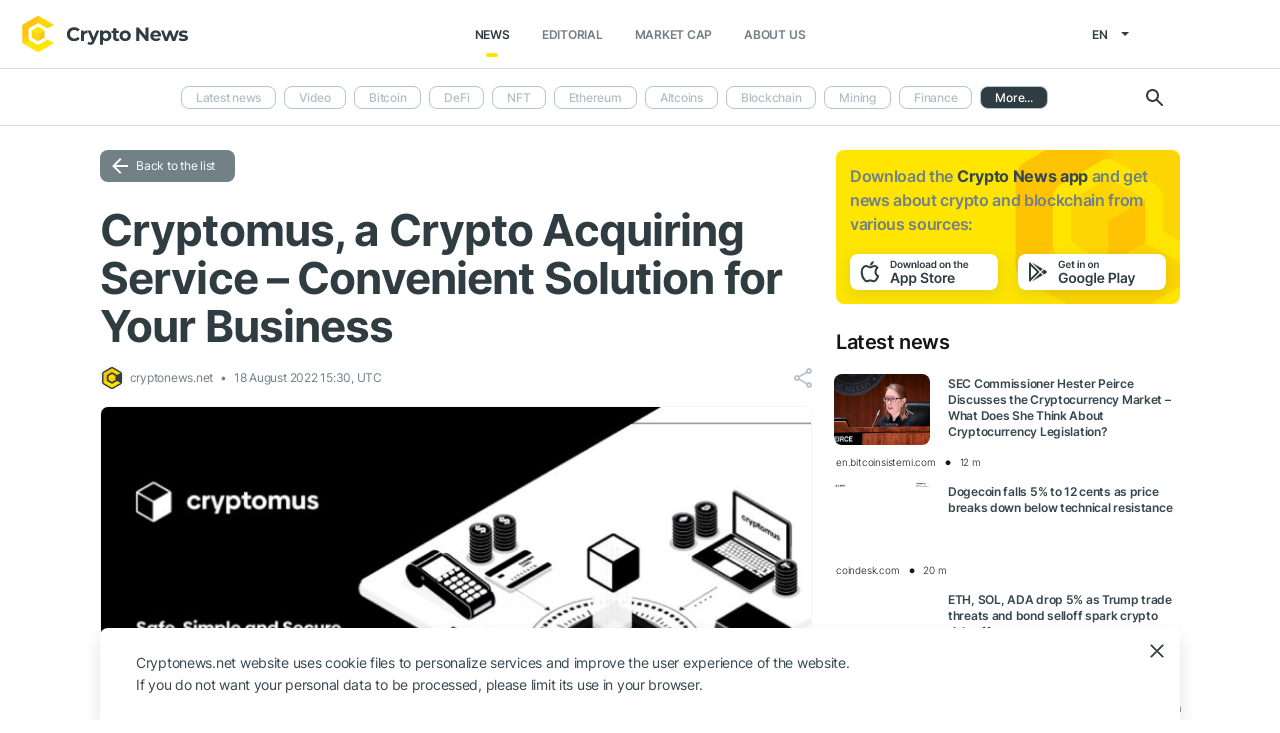

--- FILE ---
content_type: image/svg+xml
request_url: https://cryptonews.net/i/editor_no_photo.svg
body_size: 834
content:
<svg width="48" height="48" viewBox="0 0 48 48" fill="none" xmlns="http://www.w3.org/2000/svg">
<g filter="url(#filter0_d)">
<circle cx="24" cy="22" r="20" fill="#F6F8F9"/>
<path d="M24 36.4C19 36.4 14.58 33.84 12 30C12.06 26 20 23.8 24 23.8C28 23.8 35.94 26 36 30C33.42 33.84 29 36.4 24 36.4ZM24 8C25.5913 8 27.1174 8.63214 28.2426 9.75736C29.3679 10.8826 30 12.4087 30 14C30 15.5913 29.3679 17.1174 28.2426 18.2426C27.1174 19.3679 25.5913 20 24 20C22.4087 20 20.8826 19.3679 19.7574 18.2426C18.6321 17.1174 18 15.5913 18 14C18 12.4087 18.6321 10.8826 19.7574 9.75736C20.8826 8.63214 22.4087 8 24 8ZM24 2C21.3736 2 18.7728 2.51732 16.3463 3.52241C13.9198 4.5275 11.715 6.00069 9.85786 7.85786C6.10714 11.6086 4 16.6957 4 22C4 27.3043 6.10714 32.3914 9.85786 36.1421C11.715 37.9993 13.9198 39.4725 16.3463 40.4776C18.7728 41.4827 21.3736 42 24 42C29.3043 42 34.3914 39.8929 38.1421 36.1421C41.8929 32.3914 44 27.3043 44 22C44 10.94 35 2 24 2Z" fill="#C4C4C4"/>
</g>
<defs>
<filter id="filter0_d" x="0" y="0" width="48" height="48" filterUnits="userSpaceOnUse" color-interpolation-filters="sRGB">
<feFlood flood-opacity="0" result="BackgroundImageFix"/>
<feColorMatrix in="SourceAlpha" type="matrix" values="0 0 0 0 0 0 0 0 0 0 0 0 0 0 0 0 0 0 127 0"/>
<feOffset dy="2"/>
<feGaussianBlur stdDeviation="2"/>
<feColorMatrix type="matrix" values="0 0 0 0 0.403922 0 0 0 0 0.501961 0 0 0 0 0.615686 0 0 0 0.25 0"/>
<feBlend mode="normal" in2="BackgroundImageFix" result="effect1_dropShadow"/>
<feBlend mode="normal" in="SourceGraphic" in2="effect1_dropShadow" result="shape"/>
</filter>
</defs>
</svg>